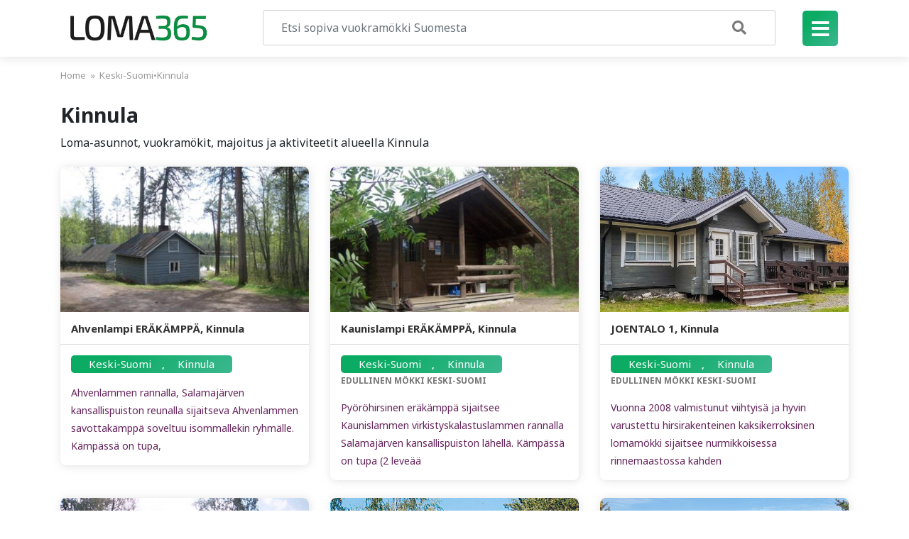

--- FILE ---
content_type: text/html; charset=UTF-8
request_url: https://loma365.fi/kinnula/
body_size: 10527
content:
<!doctype html>
<html lang="fi" prefix="og: https://ogp.me/ns#">
<head>
	<meta charset="UTF-8">
	<meta name="viewport" content="width=device-width, initial-scale=1">
	<link rel="profile" href="https://gmpg.org/xfn/11">
	 <!-- Bootstrap CSS -->
	<link rel="stylesheet" href="https://loma365.fi/wp-content/themes/Helsinki/css/bootstrap.min.css">
    <link rel="stylesheet" href="https://loma365.fi/wp-content/themes/Helsinki/css/all.css">
    <link rel="preconnect" href="https://fonts.gstatic.com">
    <link href="https://fonts.googleapis.com/css2?family=Noto+Sans:wght@400;700&display=swap" rel="stylesheet">
    <link rel="stylesheet" href="https://loma365.fi/wp-content/themes/Helsinki/css/style.css">
	
<!-- Search Engine Optimization by Rank Math - https://s.rankmath.com/home -->
<title>Kinnula - Vuokraa Lomamökki - Katso Vuokrattavat Mökit Ja Lomakohteet Suomesta</title>
<meta name="description" content="Loma-asunnot, vuokramökit, majoitus ja aktiviteetit alueella Kinnula"/>
<meta name="robots" content="follow, index, max-snippet:-1, max-video-preview:-1, max-image-preview:large"/>
<link rel="canonical" href="https://loma365.fi/./kinnula/" />
<meta property="og:locale" content="fi_FI">
<meta property="og:type" content="article">
<meta property="og:title" content="Kinnula - Vuokraa Lomamökki - Katso Vuokrattavat Mökit Ja Lomakohteet Suomesta">
<meta property="og:description" content="Loma-asunnot, vuokramökit, majoitus ja aktiviteetit alueella Kinnula">
<meta property="og:url" content="https://loma365.fi/./kinnula/">
<meta property="og:site_name" content="Vuokraa Lomamökki - Katso vuokrattavat mökit ja lomakohteet Suomesta">
<meta property="og:image" content="https://loma365.fi/wp-content/uploads/2021/04/9236_01-2.jpg">
<meta property="og:image:secure_url" content="https://loma365.fi/wp-content/uploads/2021/04/9236_01-2.jpg">
<meta property="og:image:width" content="600">
<meta property="og:image:height" content="400">
<meta property="og:image:alt" content="KUJALAN LOMAT 1, KUUSAMO">
<meta property="og:image:type" content="image/jpeg">
<meta name="twitter:card" content="summary_large_image">
<meta name="twitter:title" content="Kinnula - Vuokraa Lomamökki - Katso Vuokrattavat Mökit Ja Lomakohteet Suomesta">
<meta name="twitter:description" content="Loma-asunnot, vuokramökit, majoitus ja aktiviteetit alueella Kinnula">
<meta name="twitter:image" content="https://loma365.fi/wp-content/uploads/2021/04/9236_01-2.jpg">
<script type="application/ld+json" class="rank-math-schema">{"@context":"https://schema.org","@graph":[{"@type":"TravelAgency","@id":"https://loma365.fi/#organization","name":"LOMA365.fi - Vuokram\u00f6kit ja lomakohteet","url":"https://loma365.fi","logo":{"@type":"ImageObject","@id":"https://loma365.fi/#logo","url":"https://loma365.fi/wp-content/uploads/2021/04/LOMA365-1.jpg","caption":"LOMA365.fi - Vuokram\u00f6kit ja lomakohteet","inLanguage":"fi","width":"386","height":"120"},"openingHours":["Monday,Tuesday,Wednesday,Thursday,Friday,Saturday,Sunday 09:00-17:00"],"image":{"@id":"https://loma365.fi/#logo"}},{"@type":"WebSite","@id":"https://loma365.fi/#website","url":"https://loma365.fi","name":"LOMA365.fi - Vuokram\u00f6kit ja lomakohteet","publisher":{"@id":"https://loma365.fi/#organization"},"inLanguage":"fi"},{"@type":"ImageObject","@id":"https://loma365.fi/wp-content/uploads/2021/04/10580-1353917544072_1-2.jpg","url":"https://loma365.fi/wp-content/uploads/2021/04/10580-1353917544072_1-2.jpg","width":"425","height":"319","caption":"Ahvenlampi ER\u00c4K\u00c4MPP\u00c4, Kinnula","inLanguage":"fi"},{"@type":"CollectionPage","@id":"https://loma365.fi/./kinnula/#webpage","url":"https://loma365.fi/./kinnula/","name":"Kinnula - Vuokraa Lomam\u00f6kki - Katso Vuokrattavat M\u00f6kit Ja Lomakohteet Suomesta","isPartOf":{"@id":"https://loma365.fi/#website"},"primaryImageOfPage":{"@id":"https://loma365.fi/wp-content/uploads/2021/04/10580-1353917544072_1-2.jpg"},"inLanguage":"fi"},{"@type":"ItemList","itemListElement":[{"@type":"ListItem","position":"1","url":"https://loma365.fi/keski-suomi/ahvenlampi-erakamppa-kinnula/"},{"@type":"ListItem","position":"2","url":"https://loma365.fi/keski-suomi/kaunislampi-erakamppa-villi-pohjola-metsahallitus/"},{"@type":"ListItem","position":"3","url":"https://loma365.fi/keski-suomi/joentalo-1-villi-pohjola-valityskampat/"},{"@type":"ListItem","position":"4","url":"https://loma365.fi/keski-suomi/rohtola-a-mmokit/"},{"@type":"ListItem","position":"5","url":"https://loma365.fi/keski-suomi/rovarakka-1-b-mmokit/"},{"@type":"ListItem","position":"6","url":"https://loma365.fi/keski-suomi/niementalo-2-mmokit/"},{"@type":"ListItem","position":"7","url":"https://loma365.fi/keski-suomi/kaakonranta-mmokit/"},{"@type":"ListItem","position":"8","url":"https://loma365.fi/keski-suomi/metsa-pihlaja-mmokit/"},{"@type":"ListItem","position":"9","url":"https://loma365.fi/keski-suomi/ranta-koivu-mmokit/"}],"mainEntityOfPage":{"@id":"https://loma365.fi/./kinnula/#webpage"}}]}</script>
<!-- /Rank Math WordPress SEO plugin -->

<link rel="alternate" type="application/rss+xml" title="Vuokraa Lomamökki - Katso vuokrattavat mökit ja lomakohteet Suomesta &raquo; syöte" href="https://loma365.fi/feed/" />
<link rel="alternate" type="application/rss+xml" title="Vuokraa Lomamökki - Katso vuokrattavat mökit ja lomakohteet Suomesta &raquo; kommenttien syöte" href="https://loma365.fi/comments/feed/" />
<link rel="alternate" type="application/rss+xml" title="Vuokraa Lomamökki - Katso vuokrattavat mökit ja lomakohteet Suomesta &raquo; Kinnula kategorian RSS-syöte" href="https://loma365.fi/./kinnula/feed/" />
<style id='wp-img-auto-sizes-contain-inline-css'>
img:is([sizes=auto i],[sizes^="auto," i]){contain-intrinsic-size:3000px 1500px}
/*# sourceURL=wp-img-auto-sizes-contain-inline-css */
</style>
<style id='wp-emoji-styles-inline-css'>

	img.wp-smiley, img.emoji {
		display: inline !important;
		border: none !important;
		box-shadow: none !important;
		height: 1em !important;
		width: 1em !important;
		margin: 0 0.07em !important;
		vertical-align: -0.1em !important;
		background: none !important;
		padding: 0 !important;
	}
/*# sourceURL=wp-emoji-styles-inline-css */
</style>
<style id='wp-block-library-inline-css'>
:root{--wp-block-synced-color:#7a00df;--wp-block-synced-color--rgb:122,0,223;--wp-bound-block-color:var(--wp-block-synced-color);--wp-editor-canvas-background:#ddd;--wp-admin-theme-color:#007cba;--wp-admin-theme-color--rgb:0,124,186;--wp-admin-theme-color-darker-10:#006ba1;--wp-admin-theme-color-darker-10--rgb:0,107,160.5;--wp-admin-theme-color-darker-20:#005a87;--wp-admin-theme-color-darker-20--rgb:0,90,135;--wp-admin-border-width-focus:2px}@media (min-resolution:192dpi){:root{--wp-admin-border-width-focus:1.5px}}.wp-element-button{cursor:pointer}:root .has-very-light-gray-background-color{background-color:#eee}:root .has-very-dark-gray-background-color{background-color:#313131}:root .has-very-light-gray-color{color:#eee}:root .has-very-dark-gray-color{color:#313131}:root .has-vivid-green-cyan-to-vivid-cyan-blue-gradient-background{background:linear-gradient(135deg,#00d084,#0693e3)}:root .has-purple-crush-gradient-background{background:linear-gradient(135deg,#34e2e4,#4721fb 50%,#ab1dfe)}:root .has-hazy-dawn-gradient-background{background:linear-gradient(135deg,#faaca8,#dad0ec)}:root .has-subdued-olive-gradient-background{background:linear-gradient(135deg,#fafae1,#67a671)}:root .has-atomic-cream-gradient-background{background:linear-gradient(135deg,#fdd79a,#004a59)}:root .has-nightshade-gradient-background{background:linear-gradient(135deg,#330968,#31cdcf)}:root .has-midnight-gradient-background{background:linear-gradient(135deg,#020381,#2874fc)}:root{--wp--preset--font-size--normal:16px;--wp--preset--font-size--huge:42px}.has-regular-font-size{font-size:1em}.has-larger-font-size{font-size:2.625em}.has-normal-font-size{font-size:var(--wp--preset--font-size--normal)}.has-huge-font-size{font-size:var(--wp--preset--font-size--huge)}.has-text-align-center{text-align:center}.has-text-align-left{text-align:left}.has-text-align-right{text-align:right}.has-fit-text{white-space:nowrap!important}#end-resizable-editor-section{display:none}.aligncenter{clear:both}.items-justified-left{justify-content:flex-start}.items-justified-center{justify-content:center}.items-justified-right{justify-content:flex-end}.items-justified-space-between{justify-content:space-between}.screen-reader-text{border:0;clip-path:inset(50%);height:1px;margin:-1px;overflow:hidden;padding:0;position:absolute;width:1px;word-wrap:normal!important}.screen-reader-text:focus{background-color:#ddd;clip-path:none;color:#444;display:block;font-size:1em;height:auto;left:5px;line-height:normal;padding:15px 23px 14px;text-decoration:none;top:5px;width:auto;z-index:100000}html :where(.has-border-color){border-style:solid}html :where([style*=border-top-color]){border-top-style:solid}html :where([style*=border-right-color]){border-right-style:solid}html :where([style*=border-bottom-color]){border-bottom-style:solid}html :where([style*=border-left-color]){border-left-style:solid}html :where([style*=border-width]){border-style:solid}html :where([style*=border-top-width]){border-top-style:solid}html :where([style*=border-right-width]){border-right-style:solid}html :where([style*=border-bottom-width]){border-bottom-style:solid}html :where([style*=border-left-width]){border-left-style:solid}html :where(img[class*=wp-image-]){height:auto;max-width:100%}:where(figure){margin:0 0 1em}html :where(.is-position-sticky){--wp-admin--admin-bar--position-offset:var(--wp-admin--admin-bar--height,0px)}@media screen and (max-width:600px){html :where(.is-position-sticky){--wp-admin--admin-bar--position-offset:0px}}

/*# sourceURL=wp-block-library-inline-css */
</style><style id='global-styles-inline-css'>
:root{--wp--preset--aspect-ratio--square: 1;--wp--preset--aspect-ratio--4-3: 4/3;--wp--preset--aspect-ratio--3-4: 3/4;--wp--preset--aspect-ratio--3-2: 3/2;--wp--preset--aspect-ratio--2-3: 2/3;--wp--preset--aspect-ratio--16-9: 16/9;--wp--preset--aspect-ratio--9-16: 9/16;--wp--preset--color--black: #000000;--wp--preset--color--cyan-bluish-gray: #abb8c3;--wp--preset--color--white: #ffffff;--wp--preset--color--pale-pink: #f78da7;--wp--preset--color--vivid-red: #cf2e2e;--wp--preset--color--luminous-vivid-orange: #ff6900;--wp--preset--color--luminous-vivid-amber: #fcb900;--wp--preset--color--light-green-cyan: #7bdcb5;--wp--preset--color--vivid-green-cyan: #00d084;--wp--preset--color--pale-cyan-blue: #8ed1fc;--wp--preset--color--vivid-cyan-blue: #0693e3;--wp--preset--color--vivid-purple: #9b51e0;--wp--preset--gradient--vivid-cyan-blue-to-vivid-purple: linear-gradient(135deg,rgb(6,147,227) 0%,rgb(155,81,224) 100%);--wp--preset--gradient--light-green-cyan-to-vivid-green-cyan: linear-gradient(135deg,rgb(122,220,180) 0%,rgb(0,208,130) 100%);--wp--preset--gradient--luminous-vivid-amber-to-luminous-vivid-orange: linear-gradient(135deg,rgb(252,185,0) 0%,rgb(255,105,0) 100%);--wp--preset--gradient--luminous-vivid-orange-to-vivid-red: linear-gradient(135deg,rgb(255,105,0) 0%,rgb(207,46,46) 100%);--wp--preset--gradient--very-light-gray-to-cyan-bluish-gray: linear-gradient(135deg,rgb(238,238,238) 0%,rgb(169,184,195) 100%);--wp--preset--gradient--cool-to-warm-spectrum: linear-gradient(135deg,rgb(74,234,220) 0%,rgb(151,120,209) 20%,rgb(207,42,186) 40%,rgb(238,44,130) 60%,rgb(251,105,98) 80%,rgb(254,248,76) 100%);--wp--preset--gradient--blush-light-purple: linear-gradient(135deg,rgb(255,206,236) 0%,rgb(152,150,240) 100%);--wp--preset--gradient--blush-bordeaux: linear-gradient(135deg,rgb(254,205,165) 0%,rgb(254,45,45) 50%,rgb(107,0,62) 100%);--wp--preset--gradient--luminous-dusk: linear-gradient(135deg,rgb(255,203,112) 0%,rgb(199,81,192) 50%,rgb(65,88,208) 100%);--wp--preset--gradient--pale-ocean: linear-gradient(135deg,rgb(255,245,203) 0%,rgb(182,227,212) 50%,rgb(51,167,181) 100%);--wp--preset--gradient--electric-grass: linear-gradient(135deg,rgb(202,248,128) 0%,rgb(113,206,126) 100%);--wp--preset--gradient--midnight: linear-gradient(135deg,rgb(2,3,129) 0%,rgb(40,116,252) 100%);--wp--preset--font-size--small: 13px;--wp--preset--font-size--medium: 20px;--wp--preset--font-size--large: 36px;--wp--preset--font-size--x-large: 42px;--wp--preset--spacing--20: 0.44rem;--wp--preset--spacing--30: 0.67rem;--wp--preset--spacing--40: 1rem;--wp--preset--spacing--50: 1.5rem;--wp--preset--spacing--60: 2.25rem;--wp--preset--spacing--70: 3.38rem;--wp--preset--spacing--80: 5.06rem;--wp--preset--shadow--natural: 6px 6px 9px rgba(0, 0, 0, 0.2);--wp--preset--shadow--deep: 12px 12px 50px rgba(0, 0, 0, 0.4);--wp--preset--shadow--sharp: 6px 6px 0px rgba(0, 0, 0, 0.2);--wp--preset--shadow--outlined: 6px 6px 0px -3px rgb(255, 255, 255), 6px 6px rgb(0, 0, 0);--wp--preset--shadow--crisp: 6px 6px 0px rgb(0, 0, 0);}:where(.is-layout-flex){gap: 0.5em;}:where(.is-layout-grid){gap: 0.5em;}body .is-layout-flex{display: flex;}.is-layout-flex{flex-wrap: wrap;align-items: center;}.is-layout-flex > :is(*, div){margin: 0;}body .is-layout-grid{display: grid;}.is-layout-grid > :is(*, div){margin: 0;}:where(.wp-block-columns.is-layout-flex){gap: 2em;}:where(.wp-block-columns.is-layout-grid){gap: 2em;}:where(.wp-block-post-template.is-layout-flex){gap: 1.25em;}:where(.wp-block-post-template.is-layout-grid){gap: 1.25em;}.has-black-color{color: var(--wp--preset--color--black) !important;}.has-cyan-bluish-gray-color{color: var(--wp--preset--color--cyan-bluish-gray) !important;}.has-white-color{color: var(--wp--preset--color--white) !important;}.has-pale-pink-color{color: var(--wp--preset--color--pale-pink) !important;}.has-vivid-red-color{color: var(--wp--preset--color--vivid-red) !important;}.has-luminous-vivid-orange-color{color: var(--wp--preset--color--luminous-vivid-orange) !important;}.has-luminous-vivid-amber-color{color: var(--wp--preset--color--luminous-vivid-amber) !important;}.has-light-green-cyan-color{color: var(--wp--preset--color--light-green-cyan) !important;}.has-vivid-green-cyan-color{color: var(--wp--preset--color--vivid-green-cyan) !important;}.has-pale-cyan-blue-color{color: var(--wp--preset--color--pale-cyan-blue) !important;}.has-vivid-cyan-blue-color{color: var(--wp--preset--color--vivid-cyan-blue) !important;}.has-vivid-purple-color{color: var(--wp--preset--color--vivid-purple) !important;}.has-black-background-color{background-color: var(--wp--preset--color--black) !important;}.has-cyan-bluish-gray-background-color{background-color: var(--wp--preset--color--cyan-bluish-gray) !important;}.has-white-background-color{background-color: var(--wp--preset--color--white) !important;}.has-pale-pink-background-color{background-color: var(--wp--preset--color--pale-pink) !important;}.has-vivid-red-background-color{background-color: var(--wp--preset--color--vivid-red) !important;}.has-luminous-vivid-orange-background-color{background-color: var(--wp--preset--color--luminous-vivid-orange) !important;}.has-luminous-vivid-amber-background-color{background-color: var(--wp--preset--color--luminous-vivid-amber) !important;}.has-light-green-cyan-background-color{background-color: var(--wp--preset--color--light-green-cyan) !important;}.has-vivid-green-cyan-background-color{background-color: var(--wp--preset--color--vivid-green-cyan) !important;}.has-pale-cyan-blue-background-color{background-color: var(--wp--preset--color--pale-cyan-blue) !important;}.has-vivid-cyan-blue-background-color{background-color: var(--wp--preset--color--vivid-cyan-blue) !important;}.has-vivid-purple-background-color{background-color: var(--wp--preset--color--vivid-purple) !important;}.has-black-border-color{border-color: var(--wp--preset--color--black) !important;}.has-cyan-bluish-gray-border-color{border-color: var(--wp--preset--color--cyan-bluish-gray) !important;}.has-white-border-color{border-color: var(--wp--preset--color--white) !important;}.has-pale-pink-border-color{border-color: var(--wp--preset--color--pale-pink) !important;}.has-vivid-red-border-color{border-color: var(--wp--preset--color--vivid-red) !important;}.has-luminous-vivid-orange-border-color{border-color: var(--wp--preset--color--luminous-vivid-orange) !important;}.has-luminous-vivid-amber-border-color{border-color: var(--wp--preset--color--luminous-vivid-amber) !important;}.has-light-green-cyan-border-color{border-color: var(--wp--preset--color--light-green-cyan) !important;}.has-vivid-green-cyan-border-color{border-color: var(--wp--preset--color--vivid-green-cyan) !important;}.has-pale-cyan-blue-border-color{border-color: var(--wp--preset--color--pale-cyan-blue) !important;}.has-vivid-cyan-blue-border-color{border-color: var(--wp--preset--color--vivid-cyan-blue) !important;}.has-vivid-purple-border-color{border-color: var(--wp--preset--color--vivid-purple) !important;}.has-vivid-cyan-blue-to-vivid-purple-gradient-background{background: var(--wp--preset--gradient--vivid-cyan-blue-to-vivid-purple) !important;}.has-light-green-cyan-to-vivid-green-cyan-gradient-background{background: var(--wp--preset--gradient--light-green-cyan-to-vivid-green-cyan) !important;}.has-luminous-vivid-amber-to-luminous-vivid-orange-gradient-background{background: var(--wp--preset--gradient--luminous-vivid-amber-to-luminous-vivid-orange) !important;}.has-luminous-vivid-orange-to-vivid-red-gradient-background{background: var(--wp--preset--gradient--luminous-vivid-orange-to-vivid-red) !important;}.has-very-light-gray-to-cyan-bluish-gray-gradient-background{background: var(--wp--preset--gradient--very-light-gray-to-cyan-bluish-gray) !important;}.has-cool-to-warm-spectrum-gradient-background{background: var(--wp--preset--gradient--cool-to-warm-spectrum) !important;}.has-blush-light-purple-gradient-background{background: var(--wp--preset--gradient--blush-light-purple) !important;}.has-blush-bordeaux-gradient-background{background: var(--wp--preset--gradient--blush-bordeaux) !important;}.has-luminous-dusk-gradient-background{background: var(--wp--preset--gradient--luminous-dusk) !important;}.has-pale-ocean-gradient-background{background: var(--wp--preset--gradient--pale-ocean) !important;}.has-electric-grass-gradient-background{background: var(--wp--preset--gradient--electric-grass) !important;}.has-midnight-gradient-background{background: var(--wp--preset--gradient--midnight) !important;}.has-small-font-size{font-size: var(--wp--preset--font-size--small) !important;}.has-medium-font-size{font-size: var(--wp--preset--font-size--medium) !important;}.has-large-font-size{font-size: var(--wp--preset--font-size--large) !important;}.has-x-large-font-size{font-size: var(--wp--preset--font-size--x-large) !important;}
/*# sourceURL=global-styles-inline-css */
</style>

<style id='classic-theme-styles-inline-css'>
/*! This file is auto-generated */
.wp-block-button__link{color:#fff;background-color:#32373c;border-radius:9999px;box-shadow:none;text-decoration:none;padding:calc(.667em + 2px) calc(1.333em + 2px);font-size:1.125em}.wp-block-file__button{background:#32373c;color:#fff;text-decoration:none}
/*# sourceURL=/wp-includes/css/classic-themes.min.css */
</style>
<link rel='stylesheet' id='woocommerce-layout-css' href='https://loma365.fi/wp-content/plugins/woocommerce/assets/css/woocommerce-layout.css?ver=5.2.5' media='all' />
<link rel='stylesheet' id='woocommerce-smallscreen-css' href='https://loma365.fi/wp-content/plugins/woocommerce/assets/css/woocommerce-smallscreen.css?ver=5.2.5' media='only screen and (max-width: 768px)' />
<link rel='stylesheet' id='woocommerce-general-css' href='https://loma365.fi/wp-content/plugins/woocommerce/assets/css/woocommerce.css?ver=5.2.5' media='all' />
<style id='woocommerce-inline-inline-css'>
.woocommerce form .form-row .required { visibility: visible; }
/*# sourceURL=woocommerce-inline-inline-css */
</style>
<link rel='stylesheet' id='wordpress-theme-style-css' href='https://loma365.fi/wp-content/themes/Helsinki/style.css?ver=1.0.0' media='all' />
<script src="https://loma365.fi/wp-includes/js/jquery/jquery.min.js?ver=3.7.1" id="jquery-core-js"></script>
<script src="https://loma365.fi/wp-includes/js/jquery/jquery-migrate.min.js?ver=3.4.1" id="jquery-migrate-js"></script>
<script id="loadmore_script-js-extra">
var loadmore_params = {"ajaxurl":"https://loma365.fi/wp-admin/admin-ajax.php"};
//# sourceURL=loadmore_script-js-extra
</script>
<script src="https://loma365.fi/wp-content/themes/Helsinki/js/ajax.js?ver=6.9" id="loadmore_script-js"></script>
<link rel="https://api.w.org/" href="https://loma365.fi/wp-json/" /><link rel="alternate" title="JSON" type="application/json" href="https://loma365.fi/wp-json/wp/v2/categories/1214" /><link rel="EditURI" type="application/rsd+xml" title="RSD" href="https://loma365.fi/xmlrpc.php?rsd" />
<meta name="generator" content="WordPress 6.9" />
	<noscript><style>.woocommerce-product-gallery{ opacity: 1 !important; }</style></noscript>
	<link rel="icon" href="https://loma365.fi/wp-content/uploads/2021/04/Kukka_logo-100x100.png" sizes="32x32" />
<link rel="icon" href="https://loma365.fi/wp-content/uploads/2021/04/Kukka_logo.png" sizes="192x192" />
<link rel="apple-touch-icon" href="https://loma365.fi/wp-content/uploads/2021/04/Kukka_logo.png" />
<meta name="msapplication-TileImage" content="https://loma365.fi/wp-content/uploads/2021/04/Kukka_logo.png" />
	<script type="text/javascript" src="https://cdn.adt585.net/atag.js?as=1602236118" charset="UTF-8"></script>
  <script async src="https://pagead2.googlesyndication.com/pagead/js/adsbygoogle.js?client=ca-pub-0589041105067951"
     crossorigin="anonymous"></script>
</head>
<body class="archive category category-kinnula category-1214 wp-custom-logo wp-theme-Helsinki theme-Helsinki woocommerce-no-js hfeed no-sidebar">
<a href="#" class="menu_close"> <i class="fas fa-long-arrow-alt-right"></i></a>
     <div class="sidebar_menu">

         <div class="sb_head">
           <a href="https://loma365.fi/" class="custom-logo-link" rel="home"><img width="386" height="120" src="https://loma365.fi/wp-content/uploads/2021/04/LOMA365-1.jpg" class="custom-logo" alt="TUNTURITÄHTI, LAINIO, M|Mökit" decoding="async" srcset="https://loma365.fi/wp-content/uploads/2021/04/LOMA365-1.jpg 386w, https://loma365.fi/wp-content/uploads/2021/04/LOMA365-1-300x93.jpg 300w" sizes="(max-width: 386px) 100vw, 386px" /></a>         </div>
         <div class="mobile_mnu">
         <div class="menu-side-menu-container"><ul id="HeadMenu" class="menu"><li id="menu-item-7748" class="fas fa-home menu-item menu-item-type-post_type menu-item-object-page menu-item-7748"><a href="https://loma365.fi/lomamokit/">LOMAMÖKIT</a></li>
<li id="menu-item-7745" class="fas fa-hiking menu-item menu-item-type-post_type menu-item-object-page menu-item-7745"><a href="https://loma365.fi/tuotteet/">TUOTTEET</a></li>
</ul></div>         </div>
         <div class="sb_list">
		 <div class="menu-main-container"><ul id="primary-menu" class="menu"><li id="menu-item-13295" class="fas fa-campground menu-item menu-item-type-taxonomy menu-item-object-category menu-item-13295"><a href="https://loma365.fi/./lappi/">Lappi</a></li>
<li id="menu-item-13296" class="fas fa-campground menu-item menu-item-type-taxonomy menu-item-object-category menu-item-13296"><a href="https://loma365.fi/./etela-savo/">Etelä-Savo</a></li>
<li id="menu-item-13297" class="fas fa-campground menu-item menu-item-type-taxonomy menu-item-object-category menu-item-13297"><a href="https://loma365.fi/./pohjois-savo/">Pohjois-Savo</a></li>
<li id="menu-item-13298" class="fas fa-campground menu-item menu-item-type-taxonomy menu-item-object-category menu-item-13298"><a href="https://loma365.fi/./pohjois-karjala/">Pohjois-Karjala</a></li>
<li id="menu-item-13299" class="fas fa-campground menu-item menu-item-type-taxonomy menu-item-object-category menu-item-13299"><a href="https://loma365.fi/./keski-suomi/">Keski-Suomi</a></li>
<li id="menu-item-13367" class="fas fa-campground menu-item menu-item-type-taxonomy menu-item-object-category menu-item-13367"><a href="https://loma365.fi/./etela-karjala/">Etelä-Karjala</a></li>
<li id="menu-item-13368" class="fas fa-campground menu-item menu-item-type-taxonomy menu-item-object-category menu-item-13368"><a href="https://loma365.fi/./etela-savo/">Etelä-Savo</a></li>
<li id="menu-item-13369" class="fas fa-campground menu-item menu-item-type-taxonomy menu-item-object-category menu-item-13369"><a href="https://loma365.fi/./hanko/">Hanko</a></li>
<li id="menu-item-13571" class="fas fa-campground menu-item menu-item-type-taxonomy menu-item-object-category menu-item-13571"><a href="https://loma365.fi/./kanta-hame/">Kanta-Häme</a></li>
<li id="menu-item-13300" class="fas fa-campground menu-item menu-item-type-taxonomy menu-item-object-category menu-item-13300"><a href="https://loma365.fi/./vuokatti-sotkamo/">Vuokatti Sotkamo</a></li>
</ul></div>             <div class="menu_seperate"></div>
			          </div>
     </div><!--end Left sidebar-->

    <div class="header">
        <div class="container">
            <div class="row">
            <div class="col-md-3 col-2">
                    <div class="site_logo">
				    	<a href="https://loma365.fi/" class="custom-logo-link" rel="home"><img width="386" height="120" src="https://loma365.fi/wp-content/uploads/2021/04/LOMA365-1.jpg" class="custom-logo" alt="TUNTURITÄHTI, LAINIO, M|Mökit" decoding="async" srcset="https://loma365.fi/wp-content/uploads/2021/04/LOMA365-1.jpg 386w, https://loma365.fi/wp-content/uploads/2021/04/LOMA365-1-300x93.jpg 300w" sizes="(max-width: 386px) 100vw, 386px" /></a>                        </div>
                         <div class="mbl_logo">
                         <a href="https://loma365.fi"><img src="https://loma365.fi/wp-content/themes/Helsinki/images/Kukka_logo.png" alt="eMÖKKI.fi"> </a>
                   </div>
                    </div><!--end col-md-5-->
                    <div class="col-md-8 col-8">
                        <div class="inner_page_header">
                        <form role="search" method="get" class="search-form form-inline my-2 my-lg-0" action="https://loma365.fi/">

                            <input type="search" class="search-field form-control mr-sm-2"
                            placeholder="Etsi sopiva vuokramökki Suomesta"
                            value="" name="s"
                            title="Etsi sopiva vuokramökki Suomesta" />
                            <button type="submit" class="search-submit" > <i class="fas fa-search"></i> </button>
                        </form>
                        </div>

                    </div><!--end col-md-6-->
                    <div class="col-md-1 col-2">
                        <div class="hamburger_nav">
                                <a href="#" class="toggle_menu"><i class="fa fa-bars"></i></a>
                        </div>
                    </div>
                </div>
            </div>

    </div><!--end Header-->
<div class="inner_page"> 
	<div class="container">
	<div class="breadcrumb"><a href="https://loma365.fi" rel="nofollow">Home</a>&nbsp;&nbsp;&#187;&nbsp;&nbsp;<a href="https://loma365.fi/./keski-suomi/" rel="category tag">Keski-Suomi</a> &bull; <a href="https://loma365.fi/./kinnula/" rel="category tag">Kinnula</a></div>
		 <div class="page_title">
			 <h4>Kinnula</h4>
		 	<p>Loma-asunnot, vuokramökit, majoitus ja aktiviteetit alueella Kinnula</p>
 
		 </div><!--end page Title-->
		<div class="inner-content posts-list" 
			data-page="1"
			data-max="1"
		>
			<div class="row latest_posts_archive">
				                    <div class="col-md-4">
                        <div class="type_second_post">
                            
                    <a href="https://loma365.fi/keski-suomi/ahvenlampi-erakamppa-kinnula/">
                        <div class="img_home_thum">
                                                                       <img src="https://loma365.fi/wp-content/uploads/2021/04/10580-1353917544072_1-2.jpg" alt="Ahvenlampi ERÄKÄMPPÄ, Kinnula">

                                                                    </div>
                    </a>
                            <h3>    <a href="https://loma365.fi/keski-suomi/ahvenlampi-erakamppa-kinnula/">Ahvenlampi ERÄKÄMPPÄ, Kinnula</a></h3>
                             <div class="meta_info">
                                <div class="badge badge-danger cat"><a href="https://loma365.fi/./keski-suomi/" rel="category tag">Keski-Suomi</a>, <a href="https://loma365.fi/./kinnula/" rel="category tag">Kinnula</a></div>
                                <div class="date"><a href=""></a></div>
                            </div>
                            <div class="expert_text">
                           Ahvenlammen rannalla, Salamajärven kansallispuiston reunalla sijaitseva Ahvenlammen savottakämppä soveltuu isommallekin ryhmälle. Kämpässä on tupa,  
                            </div>
                        </div> 
                    </a>
                    </div>
                                        <div class="col-md-4">
                        <div class="type_second_post">
                            
                    <a href="https://loma365.fi/keski-suomi/kaunislampi-erakamppa-villi-pohjola-metsahallitus/">
                        <div class="img_home_thum">
                                                                       <img src="https://loma365.fi/wp-content/uploads/2021/04/10579-1353915535762_1-2.jpg" alt="Kaunislampi ERÄKÄMPPÄ, Kinnula">

                                                                    </div>
                    </a>
                            <h3>    <a href="https://loma365.fi/keski-suomi/kaunislampi-erakamppa-villi-pohjola-metsahallitus/">Kaunislampi ERÄKÄMPPÄ, Kinnula</a></h3>
                             <div class="meta_info">
                                <div class="badge badge-danger cat"><a href="https://loma365.fi/./keski-suomi/" rel="category tag">Keski-Suomi</a>, <a href="https://loma365.fi/./kinnula/" rel="category tag">Kinnula</a></div>
                                <div class="date"><a href="https://loma365.fi/tag/edullinen-mokki-keski-suomi/">Edullinen mökki Keski-Suomi</a></div>
                            </div>
                            <div class="expert_text">
                           Pyöröhirsinen eräkämppä sijaitsee Kaunislammen virkistyskalastuslammen rannalla Salamajärven kansallispuiston lähellä. Kämpässä on tupa (2 leveää  
                            </div>
                        </div> 
                    </a>
                    </div>
                                        <div class="col-md-4">
                        <div class="type_second_post">
                            
                    <a href="https://loma365.fi/keski-suomi/joentalo-1-villi-pohjola-valityskampat/">
                        <div class="img_home_thum">
                                                                       <img src="https://loma365.fi/wp-content/uploads/2021/04/10913_01-2.jpg" alt="JOENTALO 1, Kinnula">

                                                                    </div>
                    </a>
                            <h3>    <a href="https://loma365.fi/keski-suomi/joentalo-1-villi-pohjola-valityskampat/">JOENTALO 1, Kinnula</a></h3>
                             <div class="meta_info">
                                <div class="badge badge-danger cat"><a href="https://loma365.fi/./keski-suomi/" rel="category tag">Keski-Suomi</a>, <a href="https://loma365.fi/./kinnula/" rel="category tag">Kinnula</a></div>
                                <div class="date"><a href="https://loma365.fi/tag/edullinen-mokki-keski-suomi/">Edullinen mökki Keski-Suomi</a></div>
                            </div>
                            <div class="expert_text">
                           Vuonna 2008 valmistunut viihtyisä ja hyvin varustettu hirsirakenteinen kaksikerroksinen lomamökki sijaitsee nurmikkoisessa rinnemaastossa kahden  
                            </div>
                        </div> 
                    </a>
                    </div>
                                        <div class="col-md-4">
                        <div class="type_second_post">
                            
                    <a href="https://loma365.fi/keski-suomi/rohtola-a-mmokit/">
                        <div class="img_home_thum">
                                                                       <img src="https://loma365.fi/wp-content/uploads/2021/04/5682-1371021114654_1-1.jpeg" alt="KOIVIKKO, KINNULA">

                                                                    </div>
                    </a>
                            <h3>    <a href="https://loma365.fi/keski-suomi/rohtola-a-mmokit/">KOIVIKKO, KINNULA</a></h3>
                             <div class="meta_info">
                                <div class="badge badge-danger cat"><a href="https://loma365.fi/./keski-suomi/" rel="category tag">Keski-Suomi</a>, <a href="https://loma365.fi/./kinnula/" rel="category tag">Kinnula</a></div>
                                <div class="date"><a href="https://loma365.fi/tag/edullinen-mokki-akaslompolo/">Edullinen mökki Äkäslompolo</a></div>
                            </div>
                            <div class="expert_text">
                           Kolarista 40 km pohjoiseen, Äkäslompolon kylän keskustassa Lääkärikeskus Mediylläksen yhteydessä(yhteinen sisäänkäynti) sijaitseva persoonallinen lomahuoneisto  
                            </div>
                        </div> 
                    </a>
                    </div>
                                        <div class="col-md-4">
                        <div class="type_second_post">
                            
                    <a href="https://loma365.fi/keski-suomi/rovarakka-1-b-mmokit/">
                        <div class="img_home_thum">
                                                                       <img src="https://loma365.fi/wp-content/uploads/2021/04/6319-1371019632339_1-1.jpeg" alt="MÄNTYRANTA, KINNULA">

                                                                    </div>
                    </a>
                            <h3>    <a href="https://loma365.fi/keski-suomi/rovarakka-1-b-mmokit/">MÄNTYRANTA, KINNULA</a></h3>
                             <div class="meta_info">
                                <div class="badge badge-danger cat"><a href="https://loma365.fi/./keski-suomi/" rel="category tag">Keski-Suomi</a>, <a href="https://loma365.fi/./kinnula/" rel="category tag">Kinnula</a></div>
                                <div class="date"><a href="https://loma365.fi/tag/edullinen-mokki-lapista/">edullinen mökki lapista</a></div>
                            </div>
                            <div class="expert_text">
                           Rovaniemeltä 175 km pohjoiseen, Levin matkailukeskuksessa Unelmarakan alueella. Hirsirakenteinen paritalohuoneisto, sisältä paneloitu, rakennettu 2006.  
                            </div>
                        </div> 
                    </a>
                    </div>
                                        <div class="col-md-4">
                        <div class="type_second_post">
                            
                    <a href="https://loma365.fi/keski-suomi/niementalo-2-mmokit/">
                        <div class="img_home_thum">
                                                                       <img src="https://loma365.fi/wp-content/uploads/2021/04/2142_34-2.jpg" alt="NIEMENTALO 2, KINNULA">

                                                                    </div>
                    </a>
                            <h3>    <a href="https://loma365.fi/keski-suomi/niementalo-2-mmokit/">NIEMENTALO 2, KINNULA</a></h3>
                             <div class="meta_info">
                                <div class="badge badge-danger cat"><a href="https://loma365.fi/./keski-suomi/" rel="category tag">Keski-Suomi</a>, <a href="https://loma365.fi/./kinnula/" rel="category tag">Kinnula</a></div>
                                <div class="date"><a href="https://loma365.fi/tag/edullinen-mokki-keski-suomi/">Edullinen mökki Keski-Suomi</a></div>
                            </div>
                            <div class="expert_text">
                           Jyväskylästä 160 km luoteeseen, Kivijärvi 80 m (pituus 55 km ja leveys 10 km),  
                            </div>
                        </div> 
                    </a>
                    </div>
                                        <div class="col-md-4">
                        <div class="type_second_post">
                            
                    <a href="https://loma365.fi/keski-suomi/kaakonranta-mmokit/">
                        <div class="img_home_thum">
                                                                       <img src="https://loma365.fi/wp-content/uploads/2021/04/8111-1410506118653_1-2.jpeg" alt="KAAKONRANTA, KINNULA">

                                                                    </div>
                    </a>
                            <h3>    <a href="https://loma365.fi/keski-suomi/kaakonranta-mmokit/">KAAKONRANTA, KINNULA</a></h3>
                             <div class="meta_info">
                                <div class="badge badge-danger cat"><a href="https://loma365.fi/./keski-suomi/" rel="category tag">Keski-Suomi</a>, <a href="https://loma365.fi/./kinnula/" rel="category tag">Kinnula</a></div>
                                <div class="date"><a href="https://loma365.fi/tag/edullinen-mokki-keski-suomi/">Edullinen mökki Keski-Suomi</a></div>
                            </div>
                            <div class="expert_text">
                           Jyväskylästä 160 km luoteeseen, Kaakonlampi 25 m (pituus 700 m, leveys 300 m), matala,  
                            </div>
                        </div> 
                    </a>
                    </div>
                                        <div class="col-md-4">
                        <div class="type_second_post">
                            
                    <a href="https://loma365.fi/keski-suomi/metsa-pihlaja-mmokit/">
                        <div class="img_home_thum">
                                                                       <img src="https://loma365.fi/wp-content/uploads/2021/04/8120-1614688371149_1-2.jpeg" alt="METSÄ-PIHLAJA, Kinnula">

                                                                    </div>
                    </a>
                            <h3>    <a href="https://loma365.fi/keski-suomi/metsa-pihlaja-mmokit/">METSÄ-PIHLAJA, Kinnula</a></h3>
                             <div class="meta_info">
                                <div class="badge badge-danger cat"><a href="https://loma365.fi/./keski-suomi/" rel="category tag">Keski-Suomi</a>, <a href="https://loma365.fi/./kinnula/" rel="category tag">Kinnula</a></div>
                                <div class="date"><a href="https://loma365.fi/tag/edullinen-mokki-keski-suomi/">Edullinen mökki Keski-Suomi</a></div>
                            </div>
                            <div class="expert_text">
                           Tule nauttimaan rauhalliseen ympäristöön Jäppäjärven rannalle hirsimökin tunnelmasta. Metsä-Pihlaja sijaitsee n. 5 kilometriä Kinnulan  
                            </div>
                        </div> 
                    </a>
                    </div>
                                        <div class="col-md-4">
                        <div class="type_second_post">
                            
                    <a href="https://loma365.fi/keski-suomi/ranta-koivu-mmokit/">
                        <div class="img_home_thum">
                                                                       <img src="https://loma365.fi/wp-content/uploads/2021/04/8121-1617086215386_1-2.jpeg" alt="RANTA-KOIVU, Kinnula">

                                                                    </div>
                    </a>
                            <h3>    <a href="https://loma365.fi/keski-suomi/ranta-koivu-mmokit/">RANTA-KOIVU, Kinnula</a></h3>
                             <div class="meta_info">
                                <div class="badge badge-danger cat"><a href="https://loma365.fi/./keski-suomi/" rel="category tag">Keski-Suomi</a>, <a href="https://loma365.fi/./kinnula/" rel="category tag">Kinnula</a></div>
                                <div class="date"><a href="https://loma365.fi/tag/edullinen-mokki-keski-suomi/">Edullinen mökki Keski-Suomi</a></div>
                            </div>
                            <div class="expert_text">
                           Tule nauttimaan rauhalliseen ympäristöön Jäppäjärven rannalle hirsimökin tunnelmasta. Metsä-Pihlaja/Ranta-Koivu sijaitsee n. 5 kilometriä Kinnulan  
                            </div>
                        </div> 
                    </a>
                    </div>
                                    </div>
                <script>
					var limit = 9,
				    page = 1,
				    type = 'archive',
				    category = 'kinnula',
                    tag = '',
				    max_pages_latest = 1				</script>

                   
				
			</div>
		</div><!--end post-list-->
	</div>
</div>



	 
<div class="container">
  <div class="row">
   <div class="col-12">
   <div class="box-header">
<h2 class="box-title"><i class="fas fa-map-marked-alt"></i><span class="word_0">Vuokrattavat lomamökit Suomessa</span> </h2>
</div>
</div>
   <div class="col mt-2"><a href="/ruka/" title="Rukan mökit" class="btn btn-outline-secondary btn-lg" role="button">Rukan mökit</a></div>
   <div class="col mt-2"><a href="/savonlinna/" title="Vuokramökit ja loma-asunnot savonlinna" class="btn btn-outline-secondary btn-lg" role="button">Savonlinna</a></div>
  <div class="col mt-2"><a href="/etela-karjala/" title="Vuokramökit ja loma-asunnot Etelä-Karjala" class="btn btn-outline-secondary btn-lg" role="button">Etelä-Karjala</a></div>
  <div class="col mt-2"><a href="/etela-savo/" title="Vuokramökit ja loma-asunnot Etelä-Savo" class="btn btn-outline-secondary btn-lg" role="button">Etelä-Savo</a></div>
<div class="col mt-2"><a href="/kainuu/" title="Vuokramökit ja loma-asunnot Kainuu" class="btn btn-outline-secondary btn-lg" role="button">Kainuu</a></div>
<div class="col mt-2"><a href="/kanta-hame/" title="Vuokramökit ja loma-asunnot Kanta-Häme" class="btn btn-outline-secondary btn-lg" role="button">Kanta-Häme</a></div>
<div class="col mt-2"><a href="/keski-suomi/" title="Vuokramökit ja loma-asunnot Keski-Suomi" class="btn btn-outline-secondary btn-lg" role="button">Keski-Suomi</a></div>
<div class="col mt-2"><a href="/kymenlaakso/" title="Vuokramökit ja loma-asunnot Kymenlaakso" class="btn btn-outline-secondary btn-lg" role="button">Kymenlaakso</a></div>
<div class="col mt-2"><a href="/paijat-hame/" title="Vuokramökit ja loma-asunnot Päijät-Häme" class="btn btn-outline-secondary btn-lg" role="button">Päijät-Häme</a></div>
<div class="col mt-2"><a href="/pirkanmaa/" title="Vuokramökit ja loma-asunnot Pirkanmaa" class="btn btn-outline-secondary btn-lg" role="button">Pirkanmaa</a></div>
<div class="col mt-2"><a href="/lappi/" title="Vuokramökit ja loma-asunnot Lappi" class="btn btn-outline-secondary btn-lg" role="button">Lappi</a></div>
<div class="col mt-2"><a href="/pohjois-karjala/" title="Vuokramökit ja loma-asunnot Pohjois-Karjala" class="btn btn-outline-secondary btn-lg" role="button">Pohjois-Karjala</a></div>
<div class="col mt-2"><a href="/pohjois-pohjanmaa/" title="Vuokramökit ja loma-asunnot Pohjois-Pohjanmaa" class="btn btn-outline-secondary btn-lg" role="button">Pohjois-Pohjanmaa</a></div>
<div class="col mt-2"><a href="/pohjois-savo/" title="Vuokramökit ja loma-asunnot Pohjois-Savo" class="btn btn-outline-secondary btn-lg" role="button">Pohjois-Savo</a></div>
<div class="col mt-2"><a href="/pohjanmaa/" title="Vuokramökit ja loma-asunnot Pohjanmaa" class="btn btn-outline-secondary btn-lg" role="button">Pohjanmaa</a></div>
<div class="col mt-2"><a href="/uusimaa/" title="Vuokramökit ja loma-asunnot Uusimaa" class="btn btn-outline-secondary btn-lg" role="button">Uusimaa</a></div>
<div class="col mt-2"><a href="/satakunta/" title="Vuokramökit ja loma-asunnot Satakunta" class="btn btn-outline-secondary btn-lg" role="button">Satakunta</a></div>
<div class="col mt-2"><a href="/varsinais-suomi/" title="Vuokramökit ja loma-asunnot Varsinais-Suomi" class="btn btn-outline-secondary btn-lg" role="button">Varsinais-Suomi</a></div>
<div class="col-12 d-flex justify-content-center flex-wrap mb-3 mt-2"><a href="http://www.lomarengas.fi/" target="_blank"><img src="https://emokki.fi/wp-content/uploads/2021/04/lomarengas_mokki_loma.jpeg" alt="vuokraa mökki ja loma asunnot" border="0"></a></div>
  </div>
</div></div>
<div class="footer">
	<div class="container">
        <div class="row">
			<div class="col-12">
   <div class="box-header">
<h2 class="box-title"><i class="fas fa-star"></i><span class="word_0">Kiinnostavia koheita </span></h2>
</div>
</div>
<div class="col"><a href="/naantali/" title="Mökit Naantalista" class="btn btn btn-link" role="button">Mökit Naantalista</a></div>
<div class="col"><a href="/pori/" title="Lomamökit Pori" class="btn btn btn-link" role="button">Lomamökit Pori</a></div>
<div class="col"><a href="/kalajoki/" title="Kalajoki majoitus" class="btn btn btn-link" role="button">Kalajoki majoitus</a></div>
<div class="col"><a href="/lappi/" title="Vuokramökit ja loma-asunnot Lappi" class="btn btn btn-link" role="button">Mökit ja loma-asunnot Lappi</a></div>
<div class="col"><a href="/pohjois-savo/" title="Vuokramökit ja loma-asunnot Pohjois-Savo" class="btn btn btn-link" role="button">Mökit ja loma-asunnot Savo</a></div>
<div class="col"><a href="/kainuu/" title="Vuokramökit ja loma-asunnot Kainuu" class="btn btn btn-link" role="button">Mökit ja loma-asunnot Kainuu</a></div>
<div class="col"><a href="/pohjanmaa/" title="Vuokramökit ja loma-asunnot Pohjanmaa" class="btn btn btn-link" role="button">Mökit ja loma-asunnot Pohjanmaa</a></div>
<div class="col"><a href="/uusimaa/" title="Vuokramökit ja loma-asunnot Uusimaa" class="btn btn btn-link" role="button">Mökit ja loma-asunnot Uusimaa</a></div>
<div class="col"><a href="/etela-karjala/" title="Vuokramökit ja loma-asunnot Etelä-Karjala" class="btn btn btn-link" role="button">Mökit ja loma-asunnot Etelä-Karjala</a></div>
<div class="col"><a href="/keski-suomi/" title="Vuokramökit ja loma-asunnot Keski-Suomi" class="btn btn btn-link" role="button">Mökit ja loma-asunnot Keski-Suomi</a></div>
<div class="col"><a href="/kymenlaakso/" title="Vuokramökit ja loma-asunnot Kymenlaakso" class="btn btn btn-link" role="button">Mökit ja loma-asunnot Kymenlaakso</a></div>
<div class="col"><a href="/pirkanmaa/" title="Vuokramökit ja loma-asunnot Pirkanmaa" class="btn btn btn-link" role="button">Mökit ja loma-asunnot Pirkanmaa</a></div>
            <div class="col-12"><hr/>
                <p align="center"> 2026  &copy; <b>LOMA365.fi</b> - Katso vuokrattavat lomamökit Suomesta</p>
            </div>

        </div>
    </div>
</div>


</div>
</div><!-- #page -->

<script type="speculationrules">
{"prefetch":[{"source":"document","where":{"and":[{"href_matches":"/*"},{"not":{"href_matches":["/wp-*.php","/wp-admin/*","/wp-content/uploads/*","/wp-content/*","/wp-content/plugins/*","/wp-content/themes/Helsinki/*","/*\\?(.+)"]}},{"not":{"selector_matches":"a[rel~=\"nofollow\"]"}},{"not":{"selector_matches":".no-prefetch, .no-prefetch a"}}]},"eagerness":"conservative"}]}
</script>
	<script type="text/javascript">
		(function () {
			var c = document.body.className;
			c = c.replace(/woocommerce-no-js/, 'woocommerce-js');
			document.body.className = c;
		})();
	</script>
	<script src="https://loma365.fi/wp-content/plugins/woocommerce/assets/js/jquery-blockui/jquery.blockUI.min.js?ver=2.70" id="jquery-blockui-js"></script>
<script src="https://loma365.fi/wp-content/plugins/woocommerce/assets/js/js-cookie/js.cookie.min.js?ver=2.1.4" id="js-cookie-js"></script>
<script id="woocommerce-js-extra">
var woocommerce_params = {"ajax_url":"/wp-admin/admin-ajax.php","wc_ajax_url":"/?wc-ajax=%%endpoint%%"};
//# sourceURL=woocommerce-js-extra
</script>
<script src="https://loma365.fi/wp-content/plugins/woocommerce/assets/js/frontend/woocommerce.min.js?ver=5.2.5" id="woocommerce-js"></script>
<script id="wc-cart-fragments-js-extra">
var wc_cart_fragments_params = {"ajax_url":"/wp-admin/admin-ajax.php","wc_ajax_url":"/?wc-ajax=%%endpoint%%","cart_hash_key":"wc_cart_hash_9f5251fad9e3be28d5d676fd31214528","fragment_name":"wc_fragments_9f5251fad9e3be28d5d676fd31214528","request_timeout":"5000"};
//# sourceURL=wc-cart-fragments-js-extra
</script>
<script src="https://loma365.fi/wp-content/plugins/woocommerce/assets/js/frontend/cart-fragments.min.js?ver=5.2.5" id="wc-cart-fragments-js"></script>
<script src="https://loma365.fi/wp-content/themes/Helsinki/js/navigation.js?ver=1.0.0" id="wordpress-theme-navigation-js"></script>
<script id="wp-emoji-settings" type="application/json">
{"baseUrl":"https://s.w.org/images/core/emoji/17.0.2/72x72/","ext":".png","svgUrl":"https://s.w.org/images/core/emoji/17.0.2/svg/","svgExt":".svg","source":{"concatemoji":"https://loma365.fi/wp-includes/js/wp-emoji-release.min.js?ver=6.9"}}
</script>
<script type="module">
/*! This file is auto-generated */
const a=JSON.parse(document.getElementById("wp-emoji-settings").textContent),o=(window._wpemojiSettings=a,"wpEmojiSettingsSupports"),s=["flag","emoji"];function i(e){try{var t={supportTests:e,timestamp:(new Date).valueOf()};sessionStorage.setItem(o,JSON.stringify(t))}catch(e){}}function c(e,t,n){e.clearRect(0,0,e.canvas.width,e.canvas.height),e.fillText(t,0,0);t=new Uint32Array(e.getImageData(0,0,e.canvas.width,e.canvas.height).data);e.clearRect(0,0,e.canvas.width,e.canvas.height),e.fillText(n,0,0);const a=new Uint32Array(e.getImageData(0,0,e.canvas.width,e.canvas.height).data);return t.every((e,t)=>e===a[t])}function p(e,t){e.clearRect(0,0,e.canvas.width,e.canvas.height),e.fillText(t,0,0);var n=e.getImageData(16,16,1,1);for(let e=0;e<n.data.length;e++)if(0!==n.data[e])return!1;return!0}function u(e,t,n,a){switch(t){case"flag":return n(e,"\ud83c\udff3\ufe0f\u200d\u26a7\ufe0f","\ud83c\udff3\ufe0f\u200b\u26a7\ufe0f")?!1:!n(e,"\ud83c\udde8\ud83c\uddf6","\ud83c\udde8\u200b\ud83c\uddf6")&&!n(e,"\ud83c\udff4\udb40\udc67\udb40\udc62\udb40\udc65\udb40\udc6e\udb40\udc67\udb40\udc7f","\ud83c\udff4\u200b\udb40\udc67\u200b\udb40\udc62\u200b\udb40\udc65\u200b\udb40\udc6e\u200b\udb40\udc67\u200b\udb40\udc7f");case"emoji":return!a(e,"\ud83e\u1fac8")}return!1}function f(e,t,n,a){let r;const o=(r="undefined"!=typeof WorkerGlobalScope&&self instanceof WorkerGlobalScope?new OffscreenCanvas(300,150):document.createElement("canvas")).getContext("2d",{willReadFrequently:!0}),s=(o.textBaseline="top",o.font="600 32px Arial",{});return e.forEach(e=>{s[e]=t(o,e,n,a)}),s}function r(e){var t=document.createElement("script");t.src=e,t.defer=!0,document.head.appendChild(t)}a.supports={everything:!0,everythingExceptFlag:!0},new Promise(t=>{let n=function(){try{var e=JSON.parse(sessionStorage.getItem(o));if("object"==typeof e&&"number"==typeof e.timestamp&&(new Date).valueOf()<e.timestamp+604800&&"object"==typeof e.supportTests)return e.supportTests}catch(e){}return null}();if(!n){if("undefined"!=typeof Worker&&"undefined"!=typeof OffscreenCanvas&&"undefined"!=typeof URL&&URL.createObjectURL&&"undefined"!=typeof Blob)try{var e="postMessage("+f.toString()+"("+[JSON.stringify(s),u.toString(),c.toString(),p.toString()].join(",")+"));",a=new Blob([e],{type:"text/javascript"});const r=new Worker(URL.createObjectURL(a),{name:"wpTestEmojiSupports"});return void(r.onmessage=e=>{i(n=e.data),r.terminate(),t(n)})}catch(e){}i(n=f(s,u,c,p))}t(n)}).then(e=>{for(const n in e)a.supports[n]=e[n],a.supports.everything=a.supports.everything&&a.supports[n],"flag"!==n&&(a.supports.everythingExceptFlag=a.supports.everythingExceptFlag&&a.supports[n]);var t;a.supports.everythingExceptFlag=a.supports.everythingExceptFlag&&!a.supports.flag,a.supports.everything||((t=a.source||{}).concatemoji?r(t.concatemoji):t.wpemoji&&t.twemoji&&(r(t.twemoji),r(t.wpemoji)))});
//# sourceURL=https://loma365.fi/wp-includes/js/wp-emoji-loader.min.js
</script>
<!-- Optional JavaScript; choose one of the two! -->

    <!-- Option 1: jQuery and Bootstrap Bundle (includes Popper) -->
    <script src="https://loma365.fi/wp-content/themes/Helsinki/js/jquery-3.5.1.slim.min.js"></script>
    <script src="https://loma365.fi/wp-content/themes/Helsinki/js/bootstrap.bundle.min.js"></script>
    <script src="https://loma365.fi/wp-content/themes/Helsinki/js/script.js"></script>

<script defer src="https://static.cloudflareinsights.com/beacon.min.js/vcd15cbe7772f49c399c6a5babf22c1241717689176015" integrity="sha512-ZpsOmlRQV6y907TI0dKBHq9Md29nnaEIPlkf84rnaERnq6zvWvPUqr2ft8M1aS28oN72PdrCzSjY4U6VaAw1EQ==" data-cf-beacon='{"version":"2024.11.0","token":"e901d4c7653841a5b6ab169ffea76bc9","r":1,"server_timing":{"name":{"cfCacheStatus":true,"cfEdge":true,"cfExtPri":true,"cfL4":true,"cfOrigin":true,"cfSpeedBrain":true},"location_startswith":null}}' crossorigin="anonymous"></script>
</body>
</html>


--- FILE ---
content_type: text/html; charset=utf-8
request_url: https://www.google.com/recaptcha/api2/aframe
body_size: 263
content:
<!DOCTYPE HTML><html><head><meta http-equiv="content-type" content="text/html; charset=UTF-8"></head><body><script nonce="1DgScAmAgae2ohNBUerl3g">/** Anti-fraud and anti-abuse applications only. See google.com/recaptcha */ try{var clients={'sodar':'https://pagead2.googlesyndication.com/pagead/sodar?'};window.addEventListener("message",function(a){try{if(a.source===window.parent){var b=JSON.parse(a.data);var c=clients[b['id']];if(c){var d=document.createElement('img');d.src=c+b['params']+'&rc='+(localStorage.getItem("rc::a")?sessionStorage.getItem("rc::b"):"");window.document.body.appendChild(d);sessionStorage.setItem("rc::e",parseInt(sessionStorage.getItem("rc::e")||0)+1);localStorage.setItem("rc::h",'1768664296112');}}}catch(b){}});window.parent.postMessage("_grecaptcha_ready", "*");}catch(b){}</script></body></html>

--- FILE ---
content_type: text/css
request_url: https://loma365.fi/wp-content/themes/Helsinki/css/style.css
body_size: 4112
content:
body {
    font-family: 'Noto Sans', sans-serif;
}

img {
    max-width: 100%;
}

img {
    max-width: 100%;
}

.header .site_logo img {
    height: 70px;
    width: auto;
}

ul.menu {
    list-style: none;
    flex-wrap: wrap;
    margin: 0;
    display: flex;
    align-items: center;
    justify-content: center;
}

ul.menu li {
    margin-left: 60px;
    display: flex;
    align-items: center;
    justify-content: center;
    flex-wrap: wrap;
    font-size: 26px;
    color: #007824;
}

ul.menu li i {
    margin-right: 8px;
    font-size: 26px;
    color: #007824;
}

ul.menu li a {
    color: #333;
    padding: 26px 0;
    font-weight: 500;
    transition: all 0.4s ease-in-out 0s;
    font-family: 'Noto Sans', sans-serif;
    font-size: 17px;
    margin-left: 9px;
}

.hamburger_nav a {
    background-image: linear-gradient(315deg, #3bb78f 0%, #0bab64 74%);
    font-size: 28px;
    display: inline-block;
    color: #fff;
    width: 50px;
    padding: 0;
    height: 50px;
    text-align: center;
    border-radius: 10%;
    line-height: 50px;
    margin-top: 10px;
}

.hero_section {
    background-color: #007824;
    background-image:url("../images/LOMA365_MOKKI.jpg");
    padding: 5em;
    background-position: center;
    background-repeat: no-repeat;
    background-size: cover;
}
.header {
    background: #fff;
    box-shadow: 0 4px 12px 0 rgba(0, 0, 0, 0.09);
    padding: 5px;
}

.inner_hero h3 {
    text-align: center;
    font-weight: 700;
    color: #fff;
    display: block;
    font-size: 2.2rem;
    line-height: 50px;
    margin-top: 0;
    margin-bottom: 20px;
}

.inner_hero p {
    text-align: center;
    color: #fff;
}

ul.menu li a:hover {
    color: #49d397;
    text-decoration: none;
}

ul.menu li a:hover i {
    color: #333;
    transition: all 0.4s ease-in-out 0s;
}

.search-form .form-control {
    padding: 25px;
    padding-right: 25px;
    border-radius: 3px;
    width: 90%;
    margin: 0 auto;
    padding-right:5px;
}

.inner_hero {
    max-width: 90%;
    margin: 0 auto;
}

.t_tag ul {
    list-style: none;
    margin: 0;
    padding: 0;
    display: flex;
    justify-content: center;
    flex-wrap: wrap;
}

.t_tag {
    text-align: center;
}

.t_tag h4 {
    color: #fff;
    font-size: 15px;
    margin-bottom: 14px;
    margin-top: 27px;
}

.t_tag ul a {
    color: #fff;
    margin-right: 15px;
}

.t_tag ul a span {
    transition: all 0.4s ease-in-out 0s;
    font-weight: normal;
    border: 1px solid #fff;
}

.t_tag ul a span:hover {
    background: #48cd96;
}

.section {
    padding: 30px 0;
}

.sec_title {
    padding-bottom: 30px;
    text-align: center;
    font-weight: bold;
    font-size: 24px;
}

.type_one_post {
    position: relative;
}

.type_one_post img {
    border-radius: 8px;
    width: 1000%;
    min-height: 173px;
}

.caption {
    position: absolute;
    bottom: 0;
    z-index: 6;
    padding: 15px;
    color: #fff;
}

.type_one_post:after {
    content: '';
    position: absolute;
    left: 0;
    right: 0;
    background: rgb(0, 3, 5);
    background: -moz-linear-gradient(0deg, rgba(0, 3, 5, 0.8102591378348214) 0%, rgba(0, 0, 0, 0) 57%);
    background: -webkit-linear-gradient(0deg, rgba(0, 3, 5, 0.8102591378348214) 0%, rgba(0, 0, 0, 0) 57%);
    background: linear-gradient(0deg, rgba(0, 3, 5, 0.8102591378348214) 0%, rgba(0, 0, 0, 0) 57%);
    filter: progid: DXImageTransform.Microsoft.gradient(startColorstr="#000305", endColorstr="#000000", GradientType=1);
    bottom: 0;
    top: 0;
    border-radius: 8px;
    z-index: 0;
}

.type_one_post .caption h2 {
    font-size: 1.9rem;
    font-weight: 600;
    -webkit-transition: .2s ease-out all;
    transition: .2s ease-out all;
}

.type_one_post .caption p {
    margin: 0;
    font-size: 14px;
}

.sml_post {
    flex-basis: 48%;
    /* padding: 10px; */
}

.sml_post .type_one_post {
    margin-right: 15px;
    margin-bottom: 15px;
}

.sml_post .caption h2 {
   font-size: 1.2rem;
    text-shadow: 5px 5px 35px rgba(43,49,54,.4);
}
.sml_post .caption p {
    font-size: 13px;
}

.pad-t-0 {
    padding-top: 0 !important;
}

.type_second_post img {
    border-radius: 8px 8px 0 0;
}

.type_second_post {
    box-shadow: 1px 1px 12px #aaaaaa59;
    background: #fff;
    border-radius: 8px;
    margin-bottom: 25px;
}

.type_second_post h3 {
    padding: 10px 15px;
    font-size: 18px;
    font-weight: bold;
    line-height: 24px;
    margin: 0;
    border-bottom: 1px solid #ddd;
    margin-bottom: 15px;
}

.meta_info {
    padding: 0 15px;
    display: flex;
    flex-wrap: wrap;
    justify-content: space-between;
    align-items: center;
}

.expert_text {
    padding: 15px;
    font-size: 14px;
    color: #64255b;
}

.badge.badge-danger.cat {
    border-radius: 5px;
    padding: 5px 10px;
    background-image: linear-gradient(315deg, #3bb78f 0%, #0bab64 74%);
}
.date {
    font-size: 12px;
    font-weight: 500;
    color: #aaa;
}

.load_more {
    text-align: center;
    display: block;
    margin: 25px 0;
}

.load_more a {
    transition: all 0.4s ease-in;
    display: inline-block;
    text-align: center;
    background: #aaa;
    border-radius: 50px;
    background-image: linear-gradient(315deg, #3bb78f 0%, #0bab64 74%);
    color: #fff;
    font-weight: 500;
    padding: 9px 40px;
    transition: all 0.4s ease-in-out 0.2s;
}

.load_more a:hover {
    color: #eee;
  background-image: linear-gradient(315deg, #0bab64 0%, #3bb78f 74%);
}

.footer {
    background: #f4f4f4;
    padding: 15px;
}

.footer ul {
    list-style: none;
    display: flex;
    margin: 0;
    flex-wrap: wrap;
    justify-content: flex-end;
}

.footer ul li a {
    margin-left: 22px;
    color: #333;
    font-weight: 500;
    font-size: 13px;
}

.footer ul li a:hover {
    text-decoration: none;
    color: #555;
}

.footer span {
    font-size: 14px;
    color: #333;
}

.sidebar_menu.open {
    right: 0;
    overflow: hidden;
}

body {
    position: relative;
}

body.open:after {
    content: '';
    position: absolute;
    left: 0;
    right: 0;
    top: 0;
    bottom: 0;
    background: #0000009e;
    z-index: 7;
}

.sb_list ul {
    margin: 0;
    padding: 0;
    list-style: none;
}

.sb_list {
    padding: 15px;
}

.sb_list ul li a {
    color: #444;
    padding: 5px 0;
    display: inline-block;
}

.sb_list ul li a i {
    width: 30px;
    height: 30px;
    text-align: center;
    line-height: 30px;
    color: #fff;
    border-radius: 3px;
    margin-right: 8px;
    background: #49d397;
    transition: all 0.4s ease-in-out 0s;
}

.sb_list ul li a:hover {
    text-decoration: none;
    color: #111;
}

.sb_list ul li a:hover i {
    background: #27a16c;
}

.sb_head {
    background: #f0f0f0;
}

.sb_list h3 {
    font-size: 16px;
    margin-top: 15px;
    border-top: 1px solid #ddd;
    padding-top: 15px;
}

.sidebar_menu {
    width: 280px;
    position: fixed;
    right: -280px;
    background: #fff;
    z-index: 9999;
    bottom: 0;
    top: 0;
    transition: all .4s ease-in-out 0s;
}

a.menu_close {
    position: fixed;
    height: 50px;
    width: 47px;
    background: #f0f0f0;
    text-align: center;
    color: #007824;
    right: -279px;
    line-height: 50px;
    font-size: 28px;
    z-index: 991;
    top: 20px;
    border-radius: 3px 0 0 3px;
    transition: all 0.7s ease-in-out 0s;
}

a.menu_close.open {
    right: 279px;
}

form.search_top.form-inline.my-2.my-lg-0 .form-control {
    padding: 25px;
    border-radius: 3px;
    width: 85%;
    margin-top: 9px;
}

img.custom-logo {
    height: auto;
    width: auto;
}

ul#primary-menu li {
    margin-left: 0;
    display: block;
    flex-basis: 100%;
    margin-bottom: 9px;
}

ul#primary-menu li:before {
    font-size: 14px;
    width: 30px;
    height: 30px;
    text-align: center;
    line-height: 30px;
    color: #fff;
    border-radius: 3px;
    margin-right: 8px;
    background: #007824;
    transition: all 0.4s ease-in-out 0s;
    display: inline-block;
    margin-right: 0;
}

.sidebar_menu.open {
    box-shadow: 0 0 8px #0000001a;
}

.search-submit {
    position: absolute;
    right: 40px;
    border: 0;
    background: transparent;
    color: #7b7979;
    padding: 12px 24px;
    border-radius: 0 3px 3px 0;
    font-size: 20px;
    top: 0;
}

form.search-form {
    position: relative;
}

.search-submit:focus {
    outline: none;
}

.badge.badge-danger.cat a {
    padding: 5px 15px;
    color: #fff !important;
    font-weight: 400;
}

.badge.badge-danger.cat a:hover {
    text-decoration: none;
    opacity: 0.7;
}

.mobile_header {
    display: none;
}

.mobile_header {
    margin-top: 9px;
}

.inner_page_header {
    margin-top: 9px;
}

.inner_page_header .search-form .form-control {
    width: 100%;
    padding: 24px 25px;
}

@media(max-width:768px) {
    .menu-headmenu-container,
    .menu-side-menu-container {
        display: none;
    }
    .mobile_header {
        display: none;
    }
    .header.fixed-top .mobile_header {
        display: block;
    }
    .menu-headmenu-container {
        display: none;
    }
    .mobile_mnu .menu-side-menu-container {
        display: block !important;
    }
    .mobile_mnu {
        border-bottom: 1px solid #eee;
        padding-bottom: 4px;
    }
    .mobile_mnu ul li a {
        vertical-align: middle;
    }
    .mobile_mnu ul.menu li:before {
        border: hidden;
        width: 30px;
        height: 30px;
        background: #007824;
        display: inline-block;
        text-align: center;
        line-height: 30px;
        border-radius: 3px;
        color: #fff;
        font-size: 18px;
    }
}

.page_title {
    padding: 15px 0;
}

.noting_found {
    text-align: center;
    margin-bottom: 55px;
}

.noting_found img {
    max-width: 250px;
    margin-bottom: 23px;
}

.page_title h4 {
    font-size: 20px;
}

.noting_found h4 {
    font-weight: bold;
}

.page_title h4 {
    font-size: 17px;
}

.page_title h4 span {
    color: #31d78f;
    font-weight: bold;
}

section.error-404 img {
    width: 380px;
}

section.error-404 {
    text-align: center;
    padding-top: 5em;
    height: 40vh;
}

section.error-404 h1 {
    font-size: 24px;
    margin-top: 14px;
    font-weight: bold;
}

.inner_page .page_title h4 {
    font-size: 1.8rem;
    font-weight: 600;
    margin-top: 1rem;
    margin-bottom: .6rem;
    font-weight: 900;
}

.archive_post img {
    max-width: 100%;
    height: auto;
}

.archive_post {
    position: relative;
}

.cat_in {
    position: absolute;
    bottom: 90px;
    left: 15px;
}

.cat_in a {
    background: #fff;
    padding: 5px 15px;
    border-radius: 3px;
    color: #007824;
    font-weight: 600;
    font-size: 14px;
    border: 1px solid #007824;
    opacity: 0.9;
}

h4.inner_title a {
    color: #444;
    font-size: 18px;
}

.thum_img {
    max-height: 220px;
    overflow: hidden;
    background: #1a1a1a;
    border-radius: 5px 6px 0 0;
}

h4.inner_title a {
    padding: 12px 15px;
    display: inline-block;
    font-size: 14px;
    font-weight: 600;
    padding-bottom: 0;
    line-height: normal;
}

h4.inner_title a:hover {
    text-decoration: none;
}

h4.inner_title {
    margin: 0;
    height: 76px;
    overflow: hidden;
}

.archive_post {
    position: relative;
    margin-bottom: 15px;
    border-radius: 5px;
}

.archive_post a:hover img {
    transform: scale(1.3);
}

.archive_post a img {
    transition: all 0.4s ease-in-out 0s;
}

.type_one_post:hover:after {
    background: rgb(0 0 0 / 22%);
}

.img_home_thum {
    max-height: 205px;
    overflow: hidden;
    border-radius: 8px 8px 0 0;
}

.type_second_post a {
    color: #333;
    font-size: 15px;
    font-weight: 600;
}

.type_second_post a:hover img {
    transform: scale(1.1);
}

.type_second_post a img {
    transition: all 0.4s;
}

.inner_page_header .search-submit {
    padding: 10px 9px;
    top: 0;
}

.breadcrumb {
    margin: 0;
    background: transparent;
    padding-left: 0;
    margin-top: 5px;
    color: #9a9a9a;
    padding-bottom: 3px;
    align-self: center;
    align-items: center;
    font-size: 13px;
}

.breadcrumb a {
    color: #9a9a9a;
    font-size: 13px;
    color: #9a9a9a;
}

.page_title {
    padding-top: 10px;
    padding-bottom: 6px;
}

.single_related_posts {
    margin-top: 33px;
}

.single_related_posts .post_title h4 {
    font-size: 18px;
    margin-bottom: 16px;
    color: #4f545c;
    font-weight: 600;
    letter-spacing: .05em;
    padding-bottom: 1%;
    text-transform: uppercase;
}

.img_thumb_post img {
    width: 100%;
}

.img_thumb_post {
    margin-bottom: 15px;
}

.single_related_posts .archive_post .thum_img {
    max-height: 150px;
    border-radius: 6px;
}

.sml_post_img {
    max-height: 173px;
    overflow: hidden;
    min-height: 173px;
    border-radius: 8px;
}

.type_one_post_thumb {
    max-height: 363px;
    overflow: hidden;
}

.badge-info {
    color: #fff;
    background:#17a2b8;
    border-radius: .25rem;
    margin: 0 .5rem .5rem 0;
    padding: .4rem .8rem;
    text-transform: uppercase;
    -o-transition: all .5s;
    -webkit-transition: all .5s;
    transition: all .5s;
}
.s_tag a {
    margin-right: 8px;
    padding:8px 12px;
    font-size: .7rem;
    font-weight: 900;
}
.s_tag {
    display: flex;
    justify-content: flex-start;
    align-items: center;
    flex-wrap: wrap;
    align-self: center;
}
.s_tag label {
    font-weight: normal;
    margin: 0;
    margin-right: 8px;
}

.single-meta {
    display: flex;
    flex-wrap: wrap;
    margin-bottom: 17px;
}

.sin_cat {
    margin-right: 20px;
}

.sin_cat {
    font-size: 95%;
    margin-bottom: 10px;
}

.sin_cat a {
    color: #212529;
    text-transform: uppercase;
    font-weight: 600;
}

.s_tag label .badge {
    padding: 4px;
}

.sin_cat label {
  margin-bottom: 0;
  margin-right: 4px;
  color: #0a8e41;
  font-size: 18px;
}

.sin_cat a:hover {
    text-decoration: none;
}

.header.fixed-top {
    z-index: 99 !important;
    animation: smoothScroll 1s forwards;
}

@keyframes smoothScroll {
    0% {
        transform: translateY(-40px);
    }
    100% {
        transform: translateY(0);
    }
}

.mobile_mnu {
    display: none;
}

@media(max-width:1280px) {
    /* .header .col-md-5 {
        flex-basis: 35%;
    }
    .header .col-md-8 {
        flex-basis: 55%;
    }
    .header .col-md-1 {
        flex-basis: 15%;
    } */
    ul#HeadMenu {
        padding: 0;
        margin: 0;
    }
    ul.menu li {
        margin-left: 38px;
    }
}

@media (min-width:768px) and (max-width:990px) {
    .sml_post_img {
        min-height: 115px;
        max-height: 115px;
    }
}

@media (max-width:768px) {
    .single_related_posts .archive_post .thum_img {
        max-height: fit-content;
    }
    .mobile_mnu ul.menu li {
        margin: 0;
        margin-right: 6px;
        flex-basis: 100%;
        align-self: flex-start;
        display: block;
        padding: 15px;
    }
    .mobile_mnu ul.menu {
        margin: 0;
        padding: 0;
        justify-content: flex-start;
        align-items: flex-start;
        text-align: left;
    }
    ul.menu li a {
        margin-right: 2px;
        font-size: 14px;
        padding: 20px 2px;
    }
    .menu-headmenu-container {
        border-bottom: 1px solid #eee;
    }
    .mobile_mnu {
        display: block;
    }
    .mobile_mnu .menu-headmenu-container {
        display: block !important;
    }
    .hero_section {
        padding: 10px;
        padding-bottom: 45px;
    }
    /* .header .col-md-8 {
        order: 2;
        flex-basis: 100%;
        max-width: 100%;
    } */
    .sml_post_img {
        min-height: 116px;
        max-height: 116px;
    }
    .header .col-md-5 {
        flex-basis: 70%;
        max-width: 70%;
    }
    .header .col-md-1 {
        justify-content: flex-end;
    }
    .hamburger_nav {
        text-align: right;
    }
    .mobile_header .form-control {
        padding: 22px 9px;
        padding-right: 16px;
        font-size: 14px;
    }
    .mobile_header .search-submit {
        padding: 13px 10px;
        top: 1px;
        right: 2px;
        font-size: 12px;
        padding-right: 19px;
    }
}

@media (max-width:766px) {
    .sml_post {
        flex-basis: 100%;
        max-width: 100%;
        padding: 15px;
    }
    .sml_post_img {
        min-height: fit-content;
        max-height: fit-content;
    }
    .type_one_post_thumb {
        max-height: fit-content;
        overflow: unset;
    }
    .type_one_post {
        margin-right: 0 !important;
    }
    .type_second_post {
        margin-bottom: 25px;
        box-shadow: none;
        border: 1px solid #eee;
    }
    .hero_section {
        padding: 0;
    }
    .inner_hero {
        max-width: 100%;
        padding: 15px 0;
        padding-bottom: 25px;
    }
}

.inner_hero li {
    list-style: none;
}

.open.modal-open {
    overflow: unset !important;
}

.in_cont img {
    max-width: 100%;
    height: auto;
}


/*css added*/

body.open:after {
    height: 100vh;
}

@media(max-width:920px) {
    .in_cont iframe {
        width: 100% !important;
    }
    ul.footer_menu {
        padding: 0;
        justify-content: center;
        margin-top: 10px;
    }
    .footer {
        text-align: center;
    }
    .footer .col-md-6 {
        padding: 0;
    }
    .search-submit {
    right: 20px;
    color: #7b7979;
    padding: 12px 20px;
    border-radius: 0 3px 3px 0;
    font-size: 20px;
}

.form-control::placeholder {
 color:#6c757d;
 opacity:1;
 font-size:12px;
}

}

.mbl_logo {
    display: none;
}

@media(max-width:768px) {
    .site_logo {
        display: none;
    }
    .mbl_logo {
        display: block;
        margin-top: 9px;
        width: 37px;
    }
    .mbl_logo img {
        width: 50px;
        margin-top: 0px;
    }
    .search-submit {
    right: 20px;
    color: #7b7979;
    padding: 8px 20px;
    border-radius: 0 3px 3px 0;
    font-size:16px;
    }

}

@media(max-width:480px) {
    .hamburger_nav a {
        height: 37px;
        width: 37px;
        font-size: 21px;
        line-height: 37px;
    }
    .mobile_header .form-control,
    .inner_page_header .search-form .form-control {
        padding: 12px 9px;
        border-radius: 2px;
        padding-right: 17px;
    }
    .mobile_header .search-submit,
    .inner_page_header .search-submit {
        padding: 7px 6px;
        top: 1px;
        right: 2px;
        font-size: 12px;
        padding-right: 6px;
        background: #fff;
    }
    .search-submit {
    right: 10px;
    color: #7b7979;
    padding: 12px 20px;
    border-radius: 0 3px 3px 0;
    font-size: 20px;
    }
}

.s_button {
    margin-bottom: 19px;
}
.btn-success {
  color: #fff;
  background-image: linear-gradient(315deg, #1c992c 0%, #0b9f43 74%);
  border-color: #3bb78f;
  font-size: 1.5rem;
  text-transform: uppercase;
  padding: 10px;
  background-color: #63d471;
}
.date a {
    text-decoration: none;
    font-size: 12px;
    text-transform: uppercase;
    color: #777;
}
.inner-content {
    font-size: 1.1rem;
    font-weight: 400;
    line-height: 1.8;
}
/* Section Title
================================================== */
.box-header {
	text-align: center;
}

.box-title {
	color: #333;
    font-size:28px;
    font-weight: 600;
    line-height: 1.267;
    margin-bottom: 15px;
    margin-top: 15px;
    position: relative;
}

.box-title span {
	margin-left: 10px;
	background: linear-gradient(180deg,hsla(0,0%,100%,0) 65%,#FBF9E4 0);
}

.box-title span:first-child {
	margin-left: 0;
}
.box-sub-title {
	font-size: 16px;
	font-weight: 400;
	margin-bottom: 40px;
	margin-top: -25px;
	float: left;
	width: 100%;
}

.word_1 {
	color: #007824;
}

/********************************/
/*** WOOCOMMERCE ***/
/********************************/

.woocommerce .woocommerce-breadcrumb {
	font-size: 16px;
	font-weight: bold;
	color: #222;
}
.woocommerce .woocommerce-breadcrumb a {
	color: #00707a;
}

.woocommerce ul.products li.product {
	text-align: center;
	background: #f5f5f5;
	padding: 1.5em 1em;
	transition: all 0.2s;
	-moz-transition: all 0.2s;
	-webkit-transition: all 0.2s;
	border-radius: 10px;
}
.woocommerce ul.products li.product:hover {
	background: #fff;
    box-shadow: 0 10px 40px rgba(0, 0, 0, 0.1);
	-webkit-box-shadow: 0 10px 40px rgba(0, 0, 0, 0.1);
	-moz-box-shadow: 0 10px 40px rgba(0, 0, 0, 0.1);
}
h2.woocommerce-loop-product__title,
.product .related h2 {
    color:#111;
	padding: .5em 0;
    margin: 0;
    font-size: 1.1em;
    text-transform: uppercase;
}
.woocommerce ul.products li.product .button {
	display: inline-block;
    box-shadow: none;
    background: #04846c;
    color: #fff;
    font-size: 17px;
    padding: 10px 12px;
    margin-bottom: 0.5em;
    border-radius: 4px;
}
.woocommerce ul.products li.product .star-rating {
	font-size: 18px;
	margin-left: auto;
	margin-right: auto;
}
.woocommerce .star-rating span::before {
	color: #ffa500;
}
.woocommerce ul.products li.product .price,
.woocommerce ul.products li.product .price del,
.woocommerce-page ul.products li.product .price,
.woocommerce-page ul.products li.product .price del {
	font-size: 18px;
}
.woocommerce ul.products li.product .price {
    color: #27b399 !important;
    font-weight: 700 !important;
    font-size: 1em !important;
}
.woocommerce span.onsale,
.woocommerce-page span.onsale {
	background: #FFA500;
	color: #fff;
	letter-spacing: 2px;
	left: 50%;
	transform: translate(-50%, -50%);
	-ms-transform: translate(-50%, -50%);
}
.woocommerce ul.products li.product img {
	border: 3px solid #fff;
	box-shadow: none;
	text-decoration: none;
	border-radius: 10px 10px 0 0;
}
a.woocommerce-LoopProduct-link, a.woocommerce-loop-product__link,
a.woocommerce-LoopProduct-link:hover, a.woocommerce-loop-product__link:hover,
a.woocommerce-LoopProduct-link:focus, a.woocommerce-loop-product__link:focus {
	box-shadow: none;
	outline: 0;
}
.woocommerce ul.products li.product span.price ins {
	background: transparent;
}
.woocommerce .woocommerce-result-count{
	display: none;
}
.single-product .product .single_add_to_cart_button.button{
	background-color: #04846c;
	color: #FFFFFF;
}
.woocommerce .product .add_to_cart_button.button{
	background-color: #04846c;
	color: #FFFFFF;
}
.list-distances {
  white-space: pre;
  line-height: 40px;
	display: inline-grid;
}
::marker {
	color:#007824;
	}

.btn-outline-secondary {
    color: #241f1f;
	padding: 1.2rem;
	border-radius: 0.3rem;
	background: rgb(255, 255, 255);
	border: 1px solid rgb(232, 232, 232);
	margin-bottom: 1rem;
	display: flex;
	-webkit-box-pack: justify;
	justify-content: space-around;
	-webkit-box-align: center;
	align-items: center;
	cursor: pointer;
	width: 320px;
}
a {
    color: #056828;
}
.btn-link {
    font-weight: 500;
    color: #000;
    text-decoration: none;
	width:300px
}
.woocommerce ul.products li.product a img {
    width: 100%;
    height: auto;
    display: block;
    margin: 0 0 1em;
    box-shadow: none;
    max-height: 300px;
    background: #fff;
    object-fit: contain;
}


--- FILE ---
content_type: text/css
request_url: https://loma365.fi/wp-content/themes/Helsinki/style.css?ver=1.0.0
body_size: -365
content:
/*!
Theme Name: Helsinki 
Version: 1.0.0
License: GNU General Public License v2 or later
Text Domain: Helsinki
*/



--- FILE ---
content_type: application/javascript
request_url: https://loma365.fi/wp-content/themes/Helsinki/js/script.js
body_size: -90
content:
 
$( document ).ready(function(e) {
    
    $('.toggle_menu').click(function(event){
        event.preventDefault();
        $('.sidebar_menu').toggleClass('open');
        $('body').toggleClass('open modal-open');
        $('.menu_close').toggleClass('open');
        
    })
    $('.menu_close').click(function(event){
        event.preventDefault();
        $('.sidebar_menu').removeClass('open');
        $('body').removeClass('open modal-open');
        $(this).removeClass('open');
    })
    
    
     
});

//if ($(window).width() > 992) {
    $(window).scroll(function() {
        if ($(this).scrollTop() > 120) {
            $('.header').addClass("fixed-top");
            // add padding top to show content behind navbar
            $('body').css('padding-top', $('.header').outerHeight() + 'px');
        } else {
            $('.header').removeClass("fixed-top");
            // remove padding top from body
            $('body').css('padding-top', '0');
        }
    });
//}

--- FILE ---
content_type: application/javascript
request_url: https://loma365.fi/wp-content/themes/Helsinki/js/ajax.js?ver=6.9
body_size: -10
content:
jQuery(function($) {

    $('.btn-load-more').click(function(e) {
        e.preventDefault();
        var button = $(this),
            data = {
                'action': 'loadmore',
                'limit': limit,
                'page': page,
                'type': type,
                'tag': tag,
                'category': category
            };

        $.ajax({
            url: loadmore_params.ajaxurl,
            data: data,
            type: 'POST',
            beforeSend: function(xhr) {
                button.text('Ladataan...'); // change the button text, you can also add a preloader image
            },
            success: function(data) {
                if (data) {
                    if (type === 'archive') {
                        $(".latest_posts_archive").append(data);
                    } else {
                        $(".latest_posts_home").append(data);
                    }
                    page++;
                    button.text('Lataa lisää');
                    if (page == max_pages_latest)
                        button.remove(); // if last page, remove the button
                } else {
                    button.remove(); // if no data, remove the button as well
                }
            }
        });
    });

});